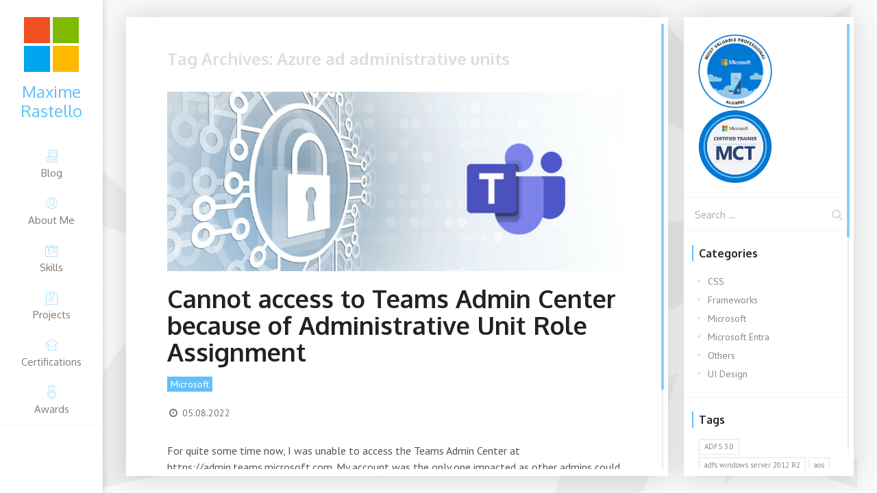

--- FILE ---
content_type: text/html; charset=UTF-8
request_url: https://www.maximerastello.com/tag/azure-ad-administrative-units/
body_size: 14043
content:
<!DOCTYPE html>
<html lang="en-US">
    <!--<![endif]-->
<head>
    <meta charset="UTF-8">
    <meta name="viewport" content="width=device-width">
    <link rel="profile" href="http://gmpg.org/xfn/11">
    <link rel="pingback" href="https://www.maximerastello.com/xmlrpc.php">
        <link rel="icon" type="image/png" href="//www.maximerastello.com/wp-content/uploads/2024/05/favicon-1.png">
        <title>Azure ad administrative units &#8211; Maxime Rastello</title>
<meta name='robots' content='max-image-preview:large' />
<link rel='dns-prefetch' href='//www.google.com' />
<link rel='dns-prefetch' href='//fonts.googleapis.com' />
<link rel="alternate" type="application/rss+xml" title="Maxime Rastello &raquo; Feed" href="https://www.maximerastello.com/feed/" />
<link rel="alternate" type="application/rss+xml" title="Maxime Rastello &raquo; Comments Feed" href="https://www.maximerastello.com/comments/feed/" />
<link rel="alternate" type="application/rss+xml" title="Maxime Rastello &raquo; Azure ad administrative units Tag Feed" href="https://www.maximerastello.com/tag/azure-ad-administrative-units/feed/" />
<style id='wp-img-auto-sizes-contain-inline-css' type='text/css'>
img:is([sizes=auto i],[sizes^="auto," i]){contain-intrinsic-size:3000px 1500px}
/*# sourceURL=wp-img-auto-sizes-contain-inline-css */
</style>
<style id='wp-emoji-styles-inline-css' type='text/css'>

	img.wp-smiley, img.emoji {
		display: inline !important;
		border: none !important;
		box-shadow: none !important;
		height: 1em !important;
		width: 1em !important;
		margin: 0 0.07em !important;
		vertical-align: -0.1em !important;
		background: none !important;
		padding: 0 !important;
	}
/*# sourceURL=wp-emoji-styles-inline-css */
</style>
<style id='wp-block-library-inline-css' type='text/css'>
:root{--wp-block-synced-color:#7a00df;--wp-block-synced-color--rgb:122,0,223;--wp-bound-block-color:var(--wp-block-synced-color);--wp-editor-canvas-background:#ddd;--wp-admin-theme-color:#007cba;--wp-admin-theme-color--rgb:0,124,186;--wp-admin-theme-color-darker-10:#006ba1;--wp-admin-theme-color-darker-10--rgb:0,107,160.5;--wp-admin-theme-color-darker-20:#005a87;--wp-admin-theme-color-darker-20--rgb:0,90,135;--wp-admin-border-width-focus:2px}@media (min-resolution:192dpi){:root{--wp-admin-border-width-focus:1.5px}}.wp-element-button{cursor:pointer}:root .has-very-light-gray-background-color{background-color:#eee}:root .has-very-dark-gray-background-color{background-color:#313131}:root .has-very-light-gray-color{color:#eee}:root .has-very-dark-gray-color{color:#313131}:root .has-vivid-green-cyan-to-vivid-cyan-blue-gradient-background{background:linear-gradient(135deg,#00d084,#0693e3)}:root .has-purple-crush-gradient-background{background:linear-gradient(135deg,#34e2e4,#4721fb 50%,#ab1dfe)}:root .has-hazy-dawn-gradient-background{background:linear-gradient(135deg,#faaca8,#dad0ec)}:root .has-subdued-olive-gradient-background{background:linear-gradient(135deg,#fafae1,#67a671)}:root .has-atomic-cream-gradient-background{background:linear-gradient(135deg,#fdd79a,#004a59)}:root .has-nightshade-gradient-background{background:linear-gradient(135deg,#330968,#31cdcf)}:root .has-midnight-gradient-background{background:linear-gradient(135deg,#020381,#2874fc)}:root{--wp--preset--font-size--normal:16px;--wp--preset--font-size--huge:42px}.has-regular-font-size{font-size:1em}.has-larger-font-size{font-size:2.625em}.has-normal-font-size{font-size:var(--wp--preset--font-size--normal)}.has-huge-font-size{font-size:var(--wp--preset--font-size--huge)}.has-text-align-center{text-align:center}.has-text-align-left{text-align:left}.has-text-align-right{text-align:right}.has-fit-text{white-space:nowrap!important}#end-resizable-editor-section{display:none}.aligncenter{clear:both}.items-justified-left{justify-content:flex-start}.items-justified-center{justify-content:center}.items-justified-right{justify-content:flex-end}.items-justified-space-between{justify-content:space-between}.screen-reader-text{border:0;clip-path:inset(50%);height:1px;margin:-1px;overflow:hidden;padding:0;position:absolute;width:1px;word-wrap:normal!important}.screen-reader-text:focus{background-color:#ddd;clip-path:none;color:#444;display:block;font-size:1em;height:auto;left:5px;line-height:normal;padding:15px 23px 14px;text-decoration:none;top:5px;width:auto;z-index:100000}html :where(.has-border-color){border-style:solid}html :where([style*=border-top-color]){border-top-style:solid}html :where([style*=border-right-color]){border-right-style:solid}html :where([style*=border-bottom-color]){border-bottom-style:solid}html :where([style*=border-left-color]){border-left-style:solid}html :where([style*=border-width]){border-style:solid}html :where([style*=border-top-width]){border-top-style:solid}html :where([style*=border-right-width]){border-right-style:solid}html :where([style*=border-bottom-width]){border-bottom-style:solid}html :where([style*=border-left-width]){border-left-style:solid}html :where(img[class*=wp-image-]){height:auto;max-width:100%}:where(figure){margin:0 0 1em}html :where(.is-position-sticky){--wp-admin--admin-bar--position-offset:var(--wp-admin--admin-bar--height,0px)}@media screen and (max-width:600px){html :where(.is-position-sticky){--wp-admin--admin-bar--position-offset:0px}}

/*# sourceURL=wp-block-library-inline-css */
</style><style id='wp-block-paragraph-inline-css' type='text/css'>
.is-small-text{font-size:.875em}.is-regular-text{font-size:1em}.is-large-text{font-size:2.25em}.is-larger-text{font-size:3em}.has-drop-cap:not(:focus):first-letter{float:left;font-size:8.4em;font-style:normal;font-weight:100;line-height:.68;margin:.05em .1em 0 0;text-transform:uppercase}body.rtl .has-drop-cap:not(:focus):first-letter{float:none;margin-left:.1em}p.has-drop-cap.has-background{overflow:hidden}:root :where(p.has-background){padding:1.25em 2.375em}:where(p.has-text-color:not(.has-link-color)) a{color:inherit}p.has-text-align-left[style*="writing-mode:vertical-lr"],p.has-text-align-right[style*="writing-mode:vertical-rl"]{rotate:180deg}
/*# sourceURL=https://www.maximerastello.com/wp-includes/blocks/paragraph/style.min.css */
</style>
<style id='wp-block-quote-inline-css' type='text/css'>
.wp-block-quote{box-sizing:border-box;overflow-wrap:break-word}.wp-block-quote.is-large:where(:not(.is-style-plain)),.wp-block-quote.is-style-large:where(:not(.is-style-plain)){margin-bottom:1em;padding:0 1em}.wp-block-quote.is-large:where(:not(.is-style-plain)) p,.wp-block-quote.is-style-large:where(:not(.is-style-plain)) p{font-size:1.5em;font-style:italic;line-height:1.6}.wp-block-quote.is-large:where(:not(.is-style-plain)) cite,.wp-block-quote.is-large:where(:not(.is-style-plain)) footer,.wp-block-quote.is-style-large:where(:not(.is-style-plain)) cite,.wp-block-quote.is-style-large:where(:not(.is-style-plain)) footer{font-size:1.125em;text-align:right}.wp-block-quote>cite{display:block}
/*# sourceURL=https://www.maximerastello.com/wp-includes/blocks/quote/style.min.css */
</style>
<style id='global-styles-inline-css' type='text/css'>
:root{--wp--preset--aspect-ratio--square: 1;--wp--preset--aspect-ratio--4-3: 4/3;--wp--preset--aspect-ratio--3-4: 3/4;--wp--preset--aspect-ratio--3-2: 3/2;--wp--preset--aspect-ratio--2-3: 2/3;--wp--preset--aspect-ratio--16-9: 16/9;--wp--preset--aspect-ratio--9-16: 9/16;--wp--preset--color--black: #000000;--wp--preset--color--cyan-bluish-gray: #abb8c3;--wp--preset--color--white: #ffffff;--wp--preset--color--pale-pink: #f78da7;--wp--preset--color--vivid-red: #cf2e2e;--wp--preset--color--luminous-vivid-orange: #ff6900;--wp--preset--color--luminous-vivid-amber: #fcb900;--wp--preset--color--light-green-cyan: #7bdcb5;--wp--preset--color--vivid-green-cyan: #00d084;--wp--preset--color--pale-cyan-blue: #8ed1fc;--wp--preset--color--vivid-cyan-blue: #0693e3;--wp--preset--color--vivid-purple: #9b51e0;--wp--preset--color--red: #ff724c;--wp--preset--color--blue: #4d91de;--wp--preset--color--green: #8bcf00;--wp--preset--color--orange: #fd9129;--wp--preset--color--yellow: #e5be24;--wp--preset--color--violet: #9161e0;--wp--preset--color--light-blue: #60c0fa;--wp--preset--color--light-green: #000502;--wp--preset--color--very-light-gray: #f5f5f5;--wp--preset--color--light-gray: #e5e5e5;--wp--preset--color--dark-gray: #555;--wp--preset--color--very-dark-gray: #333;--wp--preset--gradient--vivid-cyan-blue-to-vivid-purple: linear-gradient(135deg,rgb(6,147,227) 0%,rgb(155,81,224) 100%);--wp--preset--gradient--light-green-cyan-to-vivid-green-cyan: linear-gradient(135deg,rgb(122,220,180) 0%,rgb(0,208,130) 100%);--wp--preset--gradient--luminous-vivid-amber-to-luminous-vivid-orange: linear-gradient(135deg,rgb(252,185,0) 0%,rgb(255,105,0) 100%);--wp--preset--gradient--luminous-vivid-orange-to-vivid-red: linear-gradient(135deg,rgb(255,105,0) 0%,rgb(207,46,46) 100%);--wp--preset--gradient--very-light-gray-to-cyan-bluish-gray: linear-gradient(135deg,rgb(238,238,238) 0%,rgb(169,184,195) 100%);--wp--preset--gradient--cool-to-warm-spectrum: linear-gradient(135deg,rgb(74,234,220) 0%,rgb(151,120,209) 20%,rgb(207,42,186) 40%,rgb(238,44,130) 60%,rgb(251,105,98) 80%,rgb(254,248,76) 100%);--wp--preset--gradient--blush-light-purple: linear-gradient(135deg,rgb(255,206,236) 0%,rgb(152,150,240) 100%);--wp--preset--gradient--blush-bordeaux: linear-gradient(135deg,rgb(254,205,165) 0%,rgb(254,45,45) 50%,rgb(107,0,62) 100%);--wp--preset--gradient--luminous-dusk: linear-gradient(135deg,rgb(255,203,112) 0%,rgb(199,81,192) 50%,rgb(65,88,208) 100%);--wp--preset--gradient--pale-ocean: linear-gradient(135deg,rgb(255,245,203) 0%,rgb(182,227,212) 50%,rgb(51,167,181) 100%);--wp--preset--gradient--electric-grass: linear-gradient(135deg,rgb(202,248,128) 0%,rgb(113,206,126) 100%);--wp--preset--gradient--midnight: linear-gradient(135deg,rgb(2,3,129) 0%,rgb(40,116,252) 100%);--wp--preset--font-size--small: 13px;--wp--preset--font-size--medium: 20px;--wp--preset--font-size--large: 36px;--wp--preset--font-size--x-large: 42px;--wp--preset--spacing--20: 0.44rem;--wp--preset--spacing--30: 0.67rem;--wp--preset--spacing--40: 1rem;--wp--preset--spacing--50: 1.5rem;--wp--preset--spacing--60: 2.25rem;--wp--preset--spacing--70: 3.38rem;--wp--preset--spacing--80: 5.06rem;--wp--preset--shadow--natural: 6px 6px 9px rgba(0, 0, 0, 0.2);--wp--preset--shadow--deep: 12px 12px 50px rgba(0, 0, 0, 0.4);--wp--preset--shadow--sharp: 6px 6px 0px rgba(0, 0, 0, 0.2);--wp--preset--shadow--outlined: 6px 6px 0px -3px rgb(255, 255, 255), 6px 6px rgb(0, 0, 0);--wp--preset--shadow--crisp: 6px 6px 0px rgb(0, 0, 0);}:where(.is-layout-flex){gap: 0.5em;}:where(.is-layout-grid){gap: 0.5em;}body .is-layout-flex{display: flex;}.is-layout-flex{flex-wrap: wrap;align-items: center;}.is-layout-flex > :is(*, div){margin: 0;}body .is-layout-grid{display: grid;}.is-layout-grid > :is(*, div){margin: 0;}:where(.wp-block-columns.is-layout-flex){gap: 2em;}:where(.wp-block-columns.is-layout-grid){gap: 2em;}:where(.wp-block-post-template.is-layout-flex){gap: 1.25em;}:where(.wp-block-post-template.is-layout-grid){gap: 1.25em;}.has-black-color{color: var(--wp--preset--color--black) !important;}.has-cyan-bluish-gray-color{color: var(--wp--preset--color--cyan-bluish-gray) !important;}.has-white-color{color: var(--wp--preset--color--white) !important;}.has-pale-pink-color{color: var(--wp--preset--color--pale-pink) !important;}.has-vivid-red-color{color: var(--wp--preset--color--vivid-red) !important;}.has-luminous-vivid-orange-color{color: var(--wp--preset--color--luminous-vivid-orange) !important;}.has-luminous-vivid-amber-color{color: var(--wp--preset--color--luminous-vivid-amber) !important;}.has-light-green-cyan-color{color: var(--wp--preset--color--light-green-cyan) !important;}.has-vivid-green-cyan-color{color: var(--wp--preset--color--vivid-green-cyan) !important;}.has-pale-cyan-blue-color{color: var(--wp--preset--color--pale-cyan-blue) !important;}.has-vivid-cyan-blue-color{color: var(--wp--preset--color--vivid-cyan-blue) !important;}.has-vivid-purple-color{color: var(--wp--preset--color--vivid-purple) !important;}.has-black-background-color{background-color: var(--wp--preset--color--black) !important;}.has-cyan-bluish-gray-background-color{background-color: var(--wp--preset--color--cyan-bluish-gray) !important;}.has-white-background-color{background-color: var(--wp--preset--color--white) !important;}.has-pale-pink-background-color{background-color: var(--wp--preset--color--pale-pink) !important;}.has-vivid-red-background-color{background-color: var(--wp--preset--color--vivid-red) !important;}.has-luminous-vivid-orange-background-color{background-color: var(--wp--preset--color--luminous-vivid-orange) !important;}.has-luminous-vivid-amber-background-color{background-color: var(--wp--preset--color--luminous-vivid-amber) !important;}.has-light-green-cyan-background-color{background-color: var(--wp--preset--color--light-green-cyan) !important;}.has-vivid-green-cyan-background-color{background-color: var(--wp--preset--color--vivid-green-cyan) !important;}.has-pale-cyan-blue-background-color{background-color: var(--wp--preset--color--pale-cyan-blue) !important;}.has-vivid-cyan-blue-background-color{background-color: var(--wp--preset--color--vivid-cyan-blue) !important;}.has-vivid-purple-background-color{background-color: var(--wp--preset--color--vivid-purple) !important;}.has-black-border-color{border-color: var(--wp--preset--color--black) !important;}.has-cyan-bluish-gray-border-color{border-color: var(--wp--preset--color--cyan-bluish-gray) !important;}.has-white-border-color{border-color: var(--wp--preset--color--white) !important;}.has-pale-pink-border-color{border-color: var(--wp--preset--color--pale-pink) !important;}.has-vivid-red-border-color{border-color: var(--wp--preset--color--vivid-red) !important;}.has-luminous-vivid-orange-border-color{border-color: var(--wp--preset--color--luminous-vivid-orange) !important;}.has-luminous-vivid-amber-border-color{border-color: var(--wp--preset--color--luminous-vivid-amber) !important;}.has-light-green-cyan-border-color{border-color: var(--wp--preset--color--light-green-cyan) !important;}.has-vivid-green-cyan-border-color{border-color: var(--wp--preset--color--vivid-green-cyan) !important;}.has-pale-cyan-blue-border-color{border-color: var(--wp--preset--color--pale-cyan-blue) !important;}.has-vivid-cyan-blue-border-color{border-color: var(--wp--preset--color--vivid-cyan-blue) !important;}.has-vivid-purple-border-color{border-color: var(--wp--preset--color--vivid-purple) !important;}.has-vivid-cyan-blue-to-vivid-purple-gradient-background{background: var(--wp--preset--gradient--vivid-cyan-blue-to-vivid-purple) !important;}.has-light-green-cyan-to-vivid-green-cyan-gradient-background{background: var(--wp--preset--gradient--light-green-cyan-to-vivid-green-cyan) !important;}.has-luminous-vivid-amber-to-luminous-vivid-orange-gradient-background{background: var(--wp--preset--gradient--luminous-vivid-amber-to-luminous-vivid-orange) !important;}.has-luminous-vivid-orange-to-vivid-red-gradient-background{background: var(--wp--preset--gradient--luminous-vivid-orange-to-vivid-red) !important;}.has-very-light-gray-to-cyan-bluish-gray-gradient-background{background: var(--wp--preset--gradient--very-light-gray-to-cyan-bluish-gray) !important;}.has-cool-to-warm-spectrum-gradient-background{background: var(--wp--preset--gradient--cool-to-warm-spectrum) !important;}.has-blush-light-purple-gradient-background{background: var(--wp--preset--gradient--blush-light-purple) !important;}.has-blush-bordeaux-gradient-background{background: var(--wp--preset--gradient--blush-bordeaux) !important;}.has-luminous-dusk-gradient-background{background: var(--wp--preset--gradient--luminous-dusk) !important;}.has-pale-ocean-gradient-background{background: var(--wp--preset--gradient--pale-ocean) !important;}.has-electric-grass-gradient-background{background: var(--wp--preset--gradient--electric-grass) !important;}.has-midnight-gradient-background{background: var(--wp--preset--gradient--midnight) !important;}.has-small-font-size{font-size: var(--wp--preset--font-size--small) !important;}.has-medium-font-size{font-size: var(--wp--preset--font-size--medium) !important;}.has-large-font-size{font-size: var(--wp--preset--font-size--large) !important;}.has-x-large-font-size{font-size: var(--wp--preset--font-size--x-large) !important;}
/*# sourceURL=global-styles-inline-css */
</style>

<style id='classic-theme-styles-inline-css' type='text/css'>
/*! This file is auto-generated */
.wp-block-button__link{color:#fff;background-color:#32373c;border-radius:9999px;box-shadow:none;text-decoration:none;padding:calc(.667em + 2px) calc(1.333em + 2px);font-size:1.125em}.wp-block-file__button{background:#32373c;color:#fff;text-decoration:none}
/*# sourceURL=/wp-includes/css/classic-themes.min.css */
</style>
<link rel='stylesheet' id='titan-adminbar-styles-css' href='https://www.maximerastello.com/wp-content/plugins/anti-spam/assets/css/admin-bar.css?ver=7.4.0' type='text/css' media='all' />
<link rel='stylesheet' id='fw-ext-builder-frontend-grid-css' href='https://www.maximerastello.com/wp-content/plugins/lmpixels-framework/framework/extensions/builder/static/css/frontend-grid.css?ver=1.0.0' type='text/css' media='all' />
<link rel='stylesheet' id='fw-ext-forms-default-styles-css' href='https://www.maximerastello.com/wp-content/plugins/lmpixels-framework/framework/extensions/forms/static/css/frontend.css?ver=3.0.0' type='text/css' media='all' />
<link rel='stylesheet' id='font-awesome-css' href='https://www.maximerastello.com/wp-content/plugins/lmpixels-framework/framework/static/libs/font-awesome/css/font-awesome.min.css?ver=3.0.0' type='text/css' media='all' />
<link rel='stylesheet' id='bootstrap-css' href='https://www.maximerastello.com/wp-content/themes/unique/css/bootstrap.min.css?ver=3.3.7' type='text/css' media='all' />
<link rel='stylesheet' id='normalize-css' href='https://www.maximerastello.com/wp-content/themes/unique/css/normalize.css?ver=1.0' type='text/css' media='all' />
<link rel='stylesheet' id='owl-carousel-css' href='https://www.maximerastello.com/wp-content/themes/unique/css/owl.carousel.css?ver=2.0' type='text/css' media='all' />
<link rel='stylesheet' id='mcustomscrollbar-css' href='https://www.maximerastello.com/wp-content/themes/unique/css/jquery.mCustomScrollbar.min.css?ver=3.1.13' type='text/css' media='all' />
<link rel='stylesheet' id='unique-transition-animations-css' href='https://www.maximerastello.com/wp-content/themes/unique/css/transition-animations.css?ver=1.0' type='text/css' media='all' />
<link rel='stylesheet' id='unique-animations-css' href='https://www.maximerastello.com/wp-content/themes/unique/css/animate.css?ver=1.0' type='text/css' media='all' />
<link rel='stylesheet' id='magnific-popup-css' href='https://www.maximerastello.com/wp-content/themes/unique/css/magnific-popup.css?ver=1.1.0' type='text/css' media='all' />
<link rel='stylesheet' id='pe-icon-7-stroke-css' href='https://www.maximerastello.com/wp-content/themes/unique/css/pe-icon-7-stroke/css/pe-icon-7-stroke.css?ver=1.0' type='text/css' media='all' />
<link rel='stylesheet' id='unique-main-styles-css' href='https://www.maximerastello.com/wp-content/themes/unique/css/main.css?ver=2.7.0' type='text/css' media='all' />
<link rel='stylesheet' id='unique-customization-css' href='https://www.maximerastello.com/wp-content/themes/unique/css/customization.css?ver=2.7.0' type='text/css' media='all' />
<style id='unique-customization-inline-css' type='text/css'>

    body {
        color: #555555;
    }
    
    body,
    p,
    .info-list li .value {
        font-family: PT Sans, Helvetica, sans-serif;
        font-weight: 0;
        font-style: normal;
    }

    h1, h2, h3, h4, h5, h6,
    .info-list li .title {
        font-family: Oxygen, Helvetica, sans-serif;
        font-weight: 700;
        font-style: normal;
        color: #222222;
    }

    h1 {
        font-size: 32px;
        color: #222222;
    }
    h2 {
        font-size: 24px;
        color: #222222;
    }
    h3 {
        font-size: 19px;
        color: #222222;
    }
    h4 {
        font-size: 16px;
        color: #222222;
    }
    h5 {
        font-size: 14px;
        color: #222222;
    }
    h6 {
        font-size: 12px;
        color: #222222;
    }

    .site-main-menu, .site-main-menu ul,
    input[type=submit], input[type=button], button, a.button,
    .form-control, .form-control:focus, .has-error .form-control, .has-error .form-control:focus, input[type="search"],
    .header-search input.form-control {
        font-family: Oxygen, Helvetica, sans-serif;
    }

    a,
    .form-control:focus + .form-control-border + .form-control-icon,
    .menu-toggle i,
    .home-page-block h2,
    .service-icon,
    .fun-fact-block .fun-value,
    .portfolio-grid figure div i,
    .info-block-w-icon i,
    .portfolio-page-nav > div.nav-item a:hover,
    .portfolio-grid figure .portfolio-preview-desc i,
    .project-general-info i,
    .comment-author a:hover,
    .comment-list .pingback a:hover,
    .comment-list .trackback a:hover,
    .comment-metadata a:hover,
    .comment-reply-title small a:hover,
    .entry-title a:hover,
    .entry-meta a:hover,
    .entry-content .edit-link a:hover,
    .post-navigation a:hover,
    .image-navigation a:hover,
    .template-style-dark .home-page-block h2,
    .header.header-color-light .site-title,
    .header.header-color-light .site-main-menu li a i,
    .header.header-color-light .site-main-menu li a:hover i,
    .header-search button:hover, .header-search button:focus,
    #cal-day-box .day-highlight .event-item:hover,
    div.cal-month-day.event-day span[data-cal-date],
    div#cal-slide-content a.event-item,
    div.cal-week-box .cal-day-today span[data-cal-date],
    div.cal-week-box .cal-day-today.event-day span[data-cal-date],
    div.cal-week-box .cal-day-today.event-day:hover span[data-cal-date],
    div.fw-shortcode-calendar .day-highlight,
    div.fw-shortcode-calendar a.cal-event-week,
    .project-general-info .fa,
    .lmpixels-arrows-nav > div:hover i {
        color: #60c0fa;
    }

    /* Start page typography */
    .home-page-block h2,
    .template-style-dark .home-page-block h2 {
        color: #60c0fa;
    }
    .home-page-description {
        color: #222222;
    }

    .section-title {
        color: #7c7c7c;
    }

    a {
        color: #60c0fa;
    }

    a:hover {
        color: #20a5f8;
    }

    /* ========================================================= */
    /* Backgrounds */
    /* ========================================================= */
    .header.header-color-main {
        background-color: #ffffff;
    }

    body,
    .preloader {
        background-color: #f5f5f5;
    }

    input[type=submit]:hover, input[type=submit]:focus, input[type=button]:focus, button:hover, button:focus, a.button:hover, a.button:focus,
    .mCSB_scrollTools .mCSB_dragger .mCSB_dragger_bar,
    .mCSB_scrollTools .mCSB_dragger:hover .mCSB_dragger_bar,
    .mCSB_scrollTools .mCSB_dragger:focus .mCSB_dragger_bar,
    .form-control + .form-control-border,
    .dot1, .dot2,
    ul.social-links li a:hover,
    .site-main-menu li a:after,
    .layout-menu-top .site-main-menu li a:after,
    .layout-menu-bottom .site-main-menu li a:after,
    .layout-menu-top .site-main-menu li.active a:after,
    .layout-menu-bottom .site-main-menu li.active a:after,
    .layout-menu-top .site-main-menu li a:hover:after,
    .layout-menu-bottom .site-main-menu li a:hover:after,
    .layout-menu-top .site-main-menu li.active a:after,
    .layout-menu-bottom .site-main-menu li.active a:after,
    .section-description,
    .block-title h3:after,
    h3.comment-reply-title:after,
    .info-list li .title:after,
    .event-date,
    .skill-percentage,
    .portfolio-filters li.active a,
    .portfolio-filters li.active a:hover,
    .blog-card .post-date,
    .testimonials.owl-carousel .owl-nav .owl-prev:hover,
    .testimonials.owl-carousel .owl-nav .owl-next:hover,
    .clients.owl-carousel .owl-nav .owl-prev:hover,
    .clients.owl-carousel .owl-nav .owl-next:hover,
    .share-buttons a:hover,
    .cat-links a,
    .cat-links a:hover,
    .cat-links li a,
    .cat-links li a:hover,
    .entry-meta .tag-links a:hover,
    .page-links a:hover,
    .calendar_wrap td#today,
    .nothing-found p,
    .template-style-dark ul.social-links li a:hover,
    .header.header-color-light .site-main-menu li.active a:after,
    .blog-sidebar .sidebar-title h4:after,
    .post-navigation .meta-nav:hover,
    div.cal-day-today, div.cal-day-today.event-day,
    .fw-pricing .fw-package-wrap.highlight-col .fw-heading-row span:after {
        background-color: #60c0fa;
    }

    .header,
    .header.header-color-light,
    .header.header-color-dark,
    .header.header-color-main {
        background-color: #ffffff;
    }

    .pt-page,
    .content-area,
    .site-content.single-post .post-content,
    .site-content.single-post .post-navigation,
    .site-content.single-post .comments-area,
    .page-portfolio-loaded .preloader {
        background-color: rgba(255, 255, 255, 1);
    }
    .section-without-bg {
        background: transparent;
    }

    /* Blog sidebar background color */
    .blog-sidebar-content,
    .sidebar-toggle {
        background-color: #ffffff;
    }

    .wp-block-pullquote.is-style-solid-color {
        background-color: #60c0fa;
    }

    .wp-block-button:not(.is-style-outline) .wp-block-button__link:not(.has-background),
    .wp-block-button.is-style-outline .wp-block-button__link:active,
    .wp-block-button.is-style-outline .wp-block-button__link:focus,
    .wp-block-button.is-style-outline .wp-block-button__link:hover {
        background-color: #60c0fa;
    }


    /* ========================================================= */
    /* Borders */
    /* ========================================================= */
    input[type=submit], input[type=button], button, a.button,
    .border-block-top-40,
    .border-block-bottom-40,
    .border-block-bottom-60,
    .border-block-top-110,
    blockquote,
    .wp-block-pullquote,
    .page-links a:hover,
    .paging-navigation a:hover,
    .paging-navigation .page-numbers.current,
    div.cal-day-today .cal-day-today.event-day #cal-slide-tick,
    .wp-block-button .wp-block-button__link {
        border-color: #60c0fa;
    }
    
/*# sourceURL=unique-customization-inline-css */
</style>
<link rel='stylesheet' id='dashicons-css' href='https://www.maximerastello.com/wp-includes/css/dashicons.min.css?ver=6.9' type='text/css' media='all' />
<link rel='stylesheet' id='fw-option-type-icon-v2-pack-linecons-css' href='https://www.maximerastello.com/wp-content/plugins/lmpixels-framework/framework/static/libs/linecons/css/linecons.css?ver=3.0.0' type='text/css' media='all' />
<link rel='stylesheet' id='fw-option-type-icon-v2-pack-font-awesome-css' href='https://www.maximerastello.com/wp-content/plugins/lmpixels-framework/framework/static/libs/font-awesome/css/font-awesome.min.css?ver=3.0.0' type='text/css' media='all' />
<link rel='stylesheet' id='fw-option-type-icon-v2-pack-entypo-css' href='https://www.maximerastello.com/wp-content/plugins/lmpixels-framework/framework/static/libs/entypo/css/entypo.css?ver=3.0.0' type='text/css' media='all' />
<link rel='stylesheet' id='fw-option-type-icon-v2-pack-linearicons-css' href='https://www.maximerastello.com/wp-content/plugins/lmpixels-framework/framework/static/libs/lnr/css/lnr.css?ver=3.0.0' type='text/css' media='all' />
<link rel='stylesheet' id='fw-option-type-icon-v2-pack-typicons-css' href='https://www.maximerastello.com/wp-content/plugins/lmpixels-framework/framework/static/libs/typcn/css/typcn.css?ver=3.0.0' type='text/css' media='all' />
<link rel='stylesheet' id='fw-option-type-icon-v2-pack-unycon-css' href='https://www.maximerastello.com/wp-content/plugins/lmpixels-framework/framework/static/libs/unycon/unycon.css?ver=3.0.0' type='text/css' media='all' />
<link rel='stylesheet' id='fw-option-type-icon-v2-pack-my_pack-css' href='https://www.maximerastello.com/wp-content/themes/unique/css/pe-icon-7-stroke/css/pe-icon-7-stroke.css?ver=3.0.0' type='text/css' media='all' />
<link rel='stylesheet' id='unique-google-fonts-css' href='https://fonts.googleapis.com/css?family=Oxygen:300,regular,700%7CPT+Sans:regular,italic,700,700italic' type='text/css' media='all' />
<script type="text/javascript" src="https://www.maximerastello.com/wp-includes/js/jquery/jquery.min.js?ver=3.7.1" id="jquery-core-js"></script>
<script type="text/javascript" src="https://www.maximerastello.com/wp-includes/js/jquery/jquery-migrate.min.js?ver=3.4.1" id="jquery-migrate-js"></script>
<script type="text/javascript" src="https://www.maximerastello.com/wp-content/themes/unique/js/modernizr.custom.js?ver=2.8.3" id="modernizr-js"></script>
<script type="text/javascript" src="https://www.google.com/recaptcha/api.js?ver=1.0.0" id="js-recaptcha-js"></script>
<link rel="https://api.w.org/" href="https://www.maximerastello.com/wp-json/" /><link rel="alternate" title="JSON" type="application/json" href="https://www.maximerastello.com/wp-json/wp/v2/tags/705" /><link rel="EditURI" type="application/rsd+xml" title="RSD" href="https://www.maximerastello.com/xmlrpc.php?rsd" />
<meta name="generator" content="WordPress 6.9" />
<!-- Google tag (gtag.js) -->
<script async src="https://www.googletagmanager.com/gtag/js?id=G-ET7RF3VBJQ"></script>
<script>
  window.dataLayer = window.dataLayer || [];
  function gtag(){dataLayer.push(arguments);}
  gtag('js', new Date());

  gtag('config', 'G-ET7RF3VBJQ');
</script><style type="text/css" id="custom-background-css">
body.custom-background { background-image: url("https://www.maximerastello.com/wp-content/uploads/2017/05/bg.png"); background-position: center center; background-size: cover; background-repeat: repeat; background-attachment: scroll; }
</style>
			<style type="text/css" id="wp-custom-css">
			.site-content.single-post .has-post-thumbnail .entry-header {
	padding-top: 0px;
	margin-top: 20px;
}

.entry-content img {
	box-shadow: 5px 5px 5px  rgba(0, 0, 0, 0.35) !important;
	margin-top: 20px;
	margin-bottom: 20px;
	border: solid 2px #e5e5e5;
}

.entry-content h1, h2, h3, h4, h5, h6 {
	margin-top: 30px;
}

.entry-content li {
	margin-top: 5px;
}		</style>
		</head>

<body class="archive tag tag-azure-ad-administrative-units tag-705 custom-background wp-embed-responsive wp-theme-unique masthead-fixed list-view full-width">

<!-- Loading animation -->
<div class="preloader">
    <div class="preloader-animation">
        <div class="dot1"></div>
        <div class="dot2"></div>
    </div>
</div>
<!-- /Loading animation -->


<div id="page" class="wrapper layout-menu-left template-style-light">

    <header id="site_header" class="header mobile-menu-hide header-color-light">
                <div class="my-photo">
            <a href="https://www.maximerastello.com/">
                <img src="//www.maximerastello.com/wp-content/uploads/2024/05/favicon-1.png" alt="image">
            </a>
        </div>
                
                <div class="site-title-block">
            <a href="https://www.maximerastello.com/">
                <h1 class="site-title">Maxime Rastello</h1>
            </a>
        </div>
        

            <!-- Navigation -->
            <div class="site-nav">
                <ul id="menu-main-menu" class="unique-classic-menu site-main-menu"><li id="menu-item-4253" class="menu-item menu-item-type-custom menu-item-object-custom menu-item-has-icon menu-item-4253"><a href="/"><i class="menu-icon pe-7s-news-paper"></i> Blog</a></li>
<li id="menu-item-4245" class="menu-item menu-item-type-custom menu-item-object-custom menu-item-has-icon menu-item-4245"><a href="/#about-me"><i class="menu-icon pe-7s-user"></i> About Me</a></li>
<li id="menu-item-4246" class="menu-item menu-item-type-custom menu-item-object-custom menu-item-has-icon menu-item-4246"><a href="/#skills"><i class="menu-icon pe-7s-id"></i> Skills</a></li>
<li id="menu-item-5244" class="menu-item menu-item-type-custom menu-item-object-custom menu-item-has-icon menu-item-5244"><a href="/#projects"><i class="menu-icon pe-7s-note2"></i> Projects</a></li>
<li id="menu-item-4248" class="menu-item menu-item-type-custom menu-item-object-custom menu-item-has-icon menu-item-4248"><a href="/#certifications"><i class="menu-icon pe-7s-study"></i> Certifications</a></li>
<li id="menu-item-4254" class="menu-item menu-item-type-custom menu-item-object-custom menu-item-has-icon menu-item-4254"><a href="/#awards"><i class="menu-icon pe-7s-medal"></i> Awards</a></li>
</ul>                                                        </div>
            <!-- Navigation -->

    </header>
    <!-- /Header -->

    <!-- Mobile Header -->
    <div class="mobile-header mobile-visible">
        <div class="mobile-logo-container">
            <div class="mobile-site-title">Maxime Rastello            </div>
        </div>

        <a class="menu-toggle mobile-visible">
            <i class="fa fa-bars"></i>
        </a>
    </div>
    <!-- /Mobile Header -->
<div id="main" class="site-main">
		<div id="main-content" class="main-content content-page-with-sidebar">
			<div id="primary" class="content-area">
			<div id="content-scroll" class="scroll-wrapper">
				<div id="content" class="site-content" role="main">

											<h2 class="archive-title">Tag Archives: Azure ad administrative units</h2>

					
<article id="post-3913" class="post-3913 post type-post status-publish format-standard has-post-thumbnail hentry category-microsoft tag-azure-active-directory tag-azure-ad-administrative-units tag-cant-get-to-the-teams-admin-center tag-microsoft-teams tag-service-unavailable tag-teams-admin-center tag-teams-admin-center-error tag-teams-admin-center-service-unavailable">
	
			<a class="post-thumbnail" href="https://www.maximerastello.com/cannot-access-teams-admin-center-because-administrative-unit-role-assignment/">
				<img width="900" height="351" src="https://www.maximerastello.com/wp-content/uploads/2024/05/6.png" class="attachment-full size-full wp-post-image" alt="" decoding="async" fetchpriority="high" srcset="https://www.maximerastello.com/wp-content/uploads/2024/05/6.png 900w, https://www.maximerastello.com/wp-content/uploads/2024/05/6-300x117.png 300w, https://www.maximerastello.com/wp-content/uploads/2024/05/6-768x300.png 768w" sizes="(max-width: 900px) 100vw, 900px" />			</a>

		
	<div class="post-content">
		<header class="entry-header">
						<h3 class="entry-title"><a href="https://www.maximerastello.com/cannot-access-teams-admin-center-because-administrative-unit-role-assignment/" rel="bookmark">Cannot access to Teams Admin Center because of Administrative Unit Role Assignment</a></h3>
			<div class="entry-meta">
				<div class="cat-links"><ul class="post-categories">
	<li><a href="https://www.maximerastello.com/category/microsoft/" rel="category tag">Microsoft</a></li></ul></div>
				<span class="byline"><span class="author vcard"><a class="url fn n" href="https://www.maximerastello.com/author/admin/" rel="author"><i class="fa fa-fw fa-user"></i> Maxime Rastello</a></span> <span class="divider">|</span> </span><span class="entry-date"><a href="https://www.maximerastello.com/cannot-access-teams-admin-center-because-administrative-unit-role-assignment/" rel="bookmark"><i class="fa fa-fw fa-clock-o"></i> <time class="entry-date" datetime="2022-08-05T11:23:36+02:00">05.08.2022</time></a></span>
							</div><!-- .entry-meta -->
		</header><!-- .entry-header -->

				<div class="entry-summary">
			<p>For quite some time now, I was unable to access the Teams Admin Center at https://admin.teams.microsoft.com. My account was the only one impacted as other admins could connect just fine. There are issues loading the site.We can&#8217;t get to the Teams Admin Center right now. Something went wrong. https://admin.teams.microsoft.com/service-unavailable After reviewing the role assignments on [&hellip;]</p>
		</div><!-- .entry-summary -->
			</div>
</article><!-- #post-## -->
				</div><!-- #content -->
			</div><!-- #content-scroll -->
		</div><!-- #primary -->
	</div><!-- #main-content -->
	
	<div id="blog-sidebar" class="blog-sidebar">
		<a class="sidebar-toggle mobile-visible" href="#"><i class="fa fa-list"></i></a>
		<div class="blog-sidebar-content clearfix">
			<div class="blog-sidebar-scroll">
				<div class="widget_text sidebar-item"><div class="textwidget custom-html-widget"><img src="/wp-content/uploads/2024/05/mvp-almuni.png" style="width:110px" /> 
<img src="/wp-content/uploads/2024/05/Standard-MCT-Badge-Large.png" style="width:110px" /></div></div><div class="sidebar-item"><form role="search" method="get" class="search-form" action="https://www.maximerastello.com/">
				<label>
					<span class="screen-reader-text">Search for:</span>
					<input type="search" class="search-field" placeholder="Search &hellip;" value="" name="s" />
				</label>
				<input type="submit" class="search-submit" value="Search" />
			</form></div><div class="sidebar-item"><div class="sidebar-title"><h4>Categories</h4></div>
			<ul>
					<li class="cat-item cat-item-21"><a href="https://www.maximerastello.com/category/css/">CSS</a>
</li>
	<li class="cat-item cat-item-23"><a href="https://www.maximerastello.com/category/frameworks/">Frameworks</a>
</li>
	<li class="cat-item cat-item-28"><a href="https://www.maximerastello.com/category/microsoft/">Microsoft</a>
</li>
	<li class="cat-item cat-item-723"><a href="https://www.maximerastello.com/category/microsoft-entra/">Microsoft Entra</a>
</li>
	<li class="cat-item cat-item-72"><a href="https://www.maximerastello.com/category/others/">Others</a>
</li>
	<li class="cat-item cat-item-20"><a href="https://www.maximerastello.com/category/ui-design/">UI Design</a>
</li>
			</ul>

			</div><div class="sidebar-item"><div class="sidebar-title"><h4>Tags</h4></div><div class="tagcloud"><a href="https://www.maximerastello.com/tag/adfs-3-0/" class="tag-cloud-link tag-link-385 tag-link-position-1" style="font-size: 9.7016574585635pt;" aria-label="ADFS 3.0 (4 items)">ADFS 3.0</a>
<a href="https://www.maximerastello.com/tag/adfs-windows-server-2012-r2/" class="tag-cloud-link tag-link-390 tag-link-position-2" style="font-size: 8.9281767955801pt;" aria-label="adfs windows server 2012 R2 (3 items)">adfs windows server 2012 R2</a>
<a href="https://www.maximerastello.com/tag/aos/" class="tag-cloud-link tag-link-618 tag-link-position-3" style="font-size: 8.9281767955801pt;" aria-label="aos (3 items)">aos</a>
<a href="https://www.maximerastello.com/tag/azure/" class="tag-cloud-link tag-link-591 tag-link-position-4" style="font-size: 10.861878453039pt;" aria-label="azure (6 items)">azure</a>
<a href="https://www.maximerastello.com/tag/azure-active-directory/" class="tag-cloud-link tag-link-452 tag-link-position-5" style="font-size: 14.187845303867pt;" aria-label="azure active directory (18 items)">azure active directory</a>
<a href="https://www.maximerastello.com/tag/azure-active-directory-connect/" class="tag-cloud-link tag-link-478 tag-link-position-6" style="font-size: 9.7016574585635pt;" aria-label="azure active directory connect (4 items)">azure active directory connect</a>
<a href="https://www.maximerastello.com/tag/azure-active-directory-premium/" class="tag-cloud-link tag-link-511 tag-link-position-7" style="font-size: 8.9281767955801pt;" aria-label="azure active directory premium (3 items)">azure active directory premium</a>
<a href="https://www.maximerastello.com/tag/azure-active-directory-sync/" class="tag-cloud-link tag-link-462 tag-link-position-8" style="font-size: 8.9281767955801pt;" aria-label="Azure Active Directory Sync (3 items)">Azure Active Directory Sync</a>
<a href="https://www.maximerastello.com/tag/azure-ad/" class="tag-cloud-link tag-link-585 tag-link-position-9" style="font-size: 11.24861878453pt;" aria-label="azure ad (7 items)">azure ad</a>
<a href="https://www.maximerastello.com/tag/azure-ad-connect/" class="tag-cloud-link tag-link-479 tag-link-position-10" style="font-size: 11.24861878453pt;" aria-label="azure ad connect (7 items)">azure ad connect</a>
<a href="https://www.maximerastello.com/tag/azure-ad-premium/" class="tag-cloud-link tag-link-512 tag-link-position-11" style="font-size: 9.7016574585635pt;" aria-label="azure ad premium (4 items)">azure ad premium</a>
<a href="https://www.maximerastello.com/tag/cloud-app-security/" class="tag-cloud-link tag-link-630 tag-link-position-12" style="font-size: 9.7016574585635pt;" aria-label="cloud app security (4 items)">cloud app security</a>
<a href="https://www.maximerastello.com/tag/css3/" class="tag-cloud-link tag-link-5 tag-link-position-13" style="font-size: 10.861878453039pt;" aria-label="css3 (6 items)">css3</a>
<a href="https://www.maximerastello.com/tag/design/" class="tag-cloud-link tag-link-12 tag-link-position-14" style="font-size: 8pt;" aria-label="design (2 items)">design</a>
<a href="https://www.maximerastello.com/tag/dirsync/" class="tag-cloud-link tag-link-453 tag-link-position-15" style="font-size: 10.32044198895pt;" aria-label="dirsync (5 items)">dirsync</a>
<a href="https://www.maximerastello.com/tag/ecran-verrouillage-windows-8/" class="tag-cloud-link tag-link-167 tag-link-position-16" style="font-size: 8.9281767955801pt;" aria-label="ecran verrouillage windows 8 (3 items)">ecran verrouillage windows 8</a>
<a href="https://www.maximerastello.com/tag/ems/" class="tag-cloud-link tag-link-586 tag-link-position-17" style="font-size: 12.022099447514pt;" aria-label="ems (9 items)">ems</a>
<a href="https://www.maximerastello.com/tag/enterprise-mobility-security/" class="tag-cloud-link tag-link-587 tag-link-position-18" style="font-size: 12.022099447514pt;" aria-label="enterprise mobility + security (9 items)">enterprise mobility + security</a>
<a href="https://www.maximerastello.com/tag/enterprise-mobility-suite/" class="tag-cloud-link tag-link-598 tag-link-position-19" style="font-size: 8.9281767955801pt;" aria-label="enterprise mobility suite (3 items)">enterprise mobility suite</a>
<a href="https://www.maximerastello.com/tag/enterprise-mobility-suite-p5/" class="tag-cloud-link tag-link-584 tag-link-position-20" style="font-size: 8.9281767955801pt;" aria-label="enterprise mobility suite p5 (3 items)">enterprise mobility suite p5</a>
<a href="https://www.maximerastello.com/tag/html5/" class="tag-cloud-link tag-link-6 tag-link-position-21" style="font-size: 9.7016574585635pt;" aria-label="HTML5 (4 items)">HTML5</a>
<a href="https://www.maximerastello.com/tag/intune/" class="tag-cloud-link tag-link-633 tag-link-position-22" style="font-size: 8.9281767955801pt;" aria-label="intune (3 items)">intune</a>
<a href="https://www.maximerastello.com/tag/jquery/" class="tag-cloud-link tag-link-7 tag-link-position-23" style="font-size: 8.9281767955801pt;" aria-label="jquery (3 items)">jquery</a>
<a href="https://www.maximerastello.com/tag/lock-screen-windows-8/" class="tag-cloud-link tag-link-171 tag-link-position-24" style="font-size: 8.9281767955801pt;" aria-label="lock screen windows 8 (3 items)">lock screen windows 8</a>
<a href="https://www.maximerastello.com/tag/menu-demarrer-windows-8/" class="tag-cloud-link tag-link-158 tag-link-position-25" style="font-size: 8.9281767955801pt;" aria-label="menu démarrer windows 8 (3 items)">menu démarrer windows 8</a>
<a href="https://www.maximerastello.com/tag/microsoft/" class="tag-cloud-link tag-link-70 tag-link-position-26" style="font-size: 22pt;" aria-label="Microsoft (193 items)">Microsoft</a>
<a href="https://www.maximerastello.com/tag/migration-windows-seven/" class="tag-cloud-link tag-link-30 tag-link-position-27" style="font-size: 8pt;" aria-label="migration windows seven (2 items)">migration windows seven</a>
<a href="https://www.maximerastello.com/tag/msn/" class="tag-cloud-link tag-link-71 tag-link-position-28" style="font-size: 21.922651933702pt;" aria-label="msn (190 items)">msn</a>
<a href="https://www.maximerastello.com/tag/office-365-2/" class="tag-cloud-link tag-link-393 tag-link-position-29" style="font-size: 12.022099447514pt;" aria-label="office 365 (9 items)">office 365</a>
<a href="https://www.maximerastello.com/tag/office-2010/" class="tag-cloud-link tag-link-91 tag-link-position-30" style="font-size: 9.7016574585635pt;" aria-label="office 2010 (4 items)">office 2010</a>
<a href="https://www.maximerastello.com/tag/patch-msn/" class="tag-cloud-link tag-link-73 tag-link-position-31" style="font-size: 21.922651933702pt;" aria-label="patch msn (190 items)">patch msn</a>
<a href="https://www.maximerastello.com/tag/php7/" class="tag-cloud-link tag-link-9 tag-link-position-32" style="font-size: 8pt;" aria-label="PHP7 (2 items)">PHP7</a>
<a href="https://www.maximerastello.com/tag/skin-msn/" class="tag-cloud-link tag-link-74 tag-link-position-33" style="font-size: 21.922651933702pt;" aria-label="skin msn (190 items)">skin msn</a>
<a href="https://www.maximerastello.com/tag/smiley-msn/" class="tag-cloud-link tag-link-75 tag-link-position-34" style="font-size: 21.922651933702pt;" aria-label="smiley msn (190 items)">smiley msn</a>
<a href="https://www.maximerastello.com/tag/uag-2010/" class="tag-cloud-link tag-link-290 tag-link-position-35" style="font-size: 8.9281767955801pt;" aria-label="uag 2010 (3 items)">uag 2010</a>
<a href="https://www.maximerastello.com/tag/wikikou/" class="tag-cloud-link tag-link-76 tag-link-position-36" style="font-size: 21.922651933702pt;" aria-label="wikikou (190 items)">wikikou</a>
<a href="https://www.maximerastello.com/tag/windows-7/" class="tag-cloud-link tag-link-51 tag-link-position-37" style="font-size: 8.9281767955801pt;" aria-label="windows 7 (3 items)">windows 7</a>
<a href="https://www.maximerastello.com/tag/windows-7-rc/" class="tag-cloud-link tag-link-33 tag-link-position-38" style="font-size: 8pt;" aria-label="windows 7 rc (2 items)">windows 7 rc</a>
<a href="https://www.maximerastello.com/tag/windows-7-rtm/" class="tag-cloud-link tag-link-34 tag-link-position-39" style="font-size: 8pt;" aria-label="windows 7 rtm (2 items)">windows 7 rtm</a>
<a href="https://www.maximerastello.com/tag/windows-8/" class="tag-cloud-link tag-link-161 tag-link-position-40" style="font-size: 10.32044198895pt;" aria-label="windows 8 (5 items)">windows 8</a>
<a href="https://www.maximerastello.com/tag/windows-8-consumer-preview/" class="tag-cloud-link tag-link-162 tag-link-position-41" style="font-size: 8.9281767955801pt;" aria-label="windows 8 consumer preview (3 items)">windows 8 consumer preview</a>
<a href="https://www.maximerastello.com/tag/windows-live/" class="tag-cloud-link tag-link-77 tag-link-position-42" style="font-size: 21.922651933702pt;" aria-label="Windows Live (190 items)">Windows Live</a>
<a href="https://www.maximerastello.com/tag/windows-live-messenger/" class="tag-cloud-link tag-link-78 tag-link-position-43" style="font-size: 21.922651933702pt;" aria-label="windows live messenger (190 items)">windows live messenger</a>
<a href="https://www.maximerastello.com/tag/windows-vista/" class="tag-cloud-link tag-link-35 tag-link-position-44" style="font-size: 8pt;" aria-label="windows vista (2 items)">windows vista</a>
<a href="https://www.maximerastello.com/tag/wordpress/" class="tag-cloud-link tag-link-10 tag-link-position-45" style="font-size: 8pt;" aria-label="wordpress (2 items)">wordpress</a></div>
</div>			</div>
		</div>
	</div>
</div>
    </div>
	<script type="speculationrules">
{"prefetch":[{"source":"document","where":{"and":[{"href_matches":"/*"},{"not":{"href_matches":["/wp-*.php","/wp-admin/*","/wp-content/uploads/*","/wp-content/*","/wp-content/plugins/*","/wp-content/themes/unique/*","/*\\?(.+)"]}},{"not":{"selector_matches":"a[rel~=\"nofollow\"]"}},{"not":{"selector_matches":".no-prefetch, .no-prefetch a"}}]},"eagerness":"conservative"}]}
</script>
<script type="text/javascript" src="https://www.maximerastello.com/wp-content/themes/unique/js/owl.carousel.min.js?ver=2.0" id="owl-carousel-js"></script>
<script type="text/javascript" src="https://www.maximerastello.com/wp-content/themes/unique/js/validator.js?ver=1.0" id="unique-jquery-validator-js"></script>
<script type="text/javascript" src="https://www.maximerastello.com/wp-includes/js/imagesloaded.min.js?ver=5.0.0" id="imagesloaded-js"></script>
<script type="text/javascript" src="https://www.maximerastello.com/wp-content/themes/unique/js/jquery.shuffle.min.js?ver=3.1.1" id="shuffle-js"></script>
<script type="text/javascript" src="https://www.maximerastello.com/wp-includes/js/masonry.min.js?ver=4.2.2" id="masonry-js"></script>
<script type="text/javascript" src="https://www.maximerastello.com/wp-content/themes/unique/js/jquery.mCustomScrollbar.concat.min.js?ver=3.1.13" id="mcustomscrollbar-js"></script>
<script type="text/javascript" src="https://www.maximerastello.com/wp-content/themes/unique/js/jquery.hoverdir.js?ver=1.1.0" id="hoverdir-js"></script>
<script type="text/javascript" src="https://www.maximerastello.com/wp-content/themes/unique/js/jquery.magnific-popup.min.js?ver=1.1.0" id="magnific-popup-js"></script>
<script type="text/javascript" src="https://www.maximerastello.com/wp-content/themes/unique/js/pages-switcher.js?ver=2.7.0" id="unique-jquery-pages-switcher-js"></script>
<script type="text/javascript" src="https://www.maximerastello.com/wp-content/themes/unique/js/main.js?ver=2.7.0" id="unique-jquery-main-js"></script>
<script type="text/javascript" id="unique-jquery-main-js-after">
/* <![CDATA[ */
var ajaxurl = "https://www.maximerastello.com/wp-admin/admin-ajax.php";
//# sourceURL=unique-jquery-main-js-after
/* ]]> */
</script>
<script id="wp-emoji-settings" type="application/json">
{"baseUrl":"https://s.w.org/images/core/emoji/17.0.2/72x72/","ext":".png","svgUrl":"https://s.w.org/images/core/emoji/17.0.2/svg/","svgExt":".svg","source":{"concatemoji":"https://www.maximerastello.com/wp-includes/js/wp-emoji-release.min.js?ver=6.9"}}
</script>
<script type="module">
/* <![CDATA[ */
/*! This file is auto-generated */
const a=JSON.parse(document.getElementById("wp-emoji-settings").textContent),o=(window._wpemojiSettings=a,"wpEmojiSettingsSupports"),s=["flag","emoji"];function i(e){try{var t={supportTests:e,timestamp:(new Date).valueOf()};sessionStorage.setItem(o,JSON.stringify(t))}catch(e){}}function c(e,t,n){e.clearRect(0,0,e.canvas.width,e.canvas.height),e.fillText(t,0,0);t=new Uint32Array(e.getImageData(0,0,e.canvas.width,e.canvas.height).data);e.clearRect(0,0,e.canvas.width,e.canvas.height),e.fillText(n,0,0);const a=new Uint32Array(e.getImageData(0,0,e.canvas.width,e.canvas.height).data);return t.every((e,t)=>e===a[t])}function p(e,t){e.clearRect(0,0,e.canvas.width,e.canvas.height),e.fillText(t,0,0);var n=e.getImageData(16,16,1,1);for(let e=0;e<n.data.length;e++)if(0!==n.data[e])return!1;return!0}function u(e,t,n,a){switch(t){case"flag":return n(e,"\ud83c\udff3\ufe0f\u200d\u26a7\ufe0f","\ud83c\udff3\ufe0f\u200b\u26a7\ufe0f")?!1:!n(e,"\ud83c\udde8\ud83c\uddf6","\ud83c\udde8\u200b\ud83c\uddf6")&&!n(e,"\ud83c\udff4\udb40\udc67\udb40\udc62\udb40\udc65\udb40\udc6e\udb40\udc67\udb40\udc7f","\ud83c\udff4\u200b\udb40\udc67\u200b\udb40\udc62\u200b\udb40\udc65\u200b\udb40\udc6e\u200b\udb40\udc67\u200b\udb40\udc7f");case"emoji":return!a(e,"\ud83e\u1fac8")}return!1}function f(e,t,n,a){let r;const o=(r="undefined"!=typeof WorkerGlobalScope&&self instanceof WorkerGlobalScope?new OffscreenCanvas(300,150):document.createElement("canvas")).getContext("2d",{willReadFrequently:!0}),s=(o.textBaseline="top",o.font="600 32px Arial",{});return e.forEach(e=>{s[e]=t(o,e,n,a)}),s}function r(e){var t=document.createElement("script");t.src=e,t.defer=!0,document.head.appendChild(t)}a.supports={everything:!0,everythingExceptFlag:!0},new Promise(t=>{let n=function(){try{var e=JSON.parse(sessionStorage.getItem(o));if("object"==typeof e&&"number"==typeof e.timestamp&&(new Date).valueOf()<e.timestamp+604800&&"object"==typeof e.supportTests)return e.supportTests}catch(e){}return null}();if(!n){if("undefined"!=typeof Worker&&"undefined"!=typeof OffscreenCanvas&&"undefined"!=typeof URL&&URL.createObjectURL&&"undefined"!=typeof Blob)try{var e="postMessage("+f.toString()+"("+[JSON.stringify(s),u.toString(),c.toString(),p.toString()].join(",")+"));",a=new Blob([e],{type:"text/javascript"});const r=new Worker(URL.createObjectURL(a),{name:"wpTestEmojiSupports"});return void(r.onmessage=e=>{i(n=e.data),r.terminate(),t(n)})}catch(e){}i(n=f(s,u,c,p))}t(n)}).then(e=>{for(const n in e)a.supports[n]=e[n],a.supports.everything=a.supports.everything&&a.supports[n],"flag"!==n&&(a.supports.everythingExceptFlag=a.supports.everythingExceptFlag&&a.supports[n]);var t;a.supports.everythingExceptFlag=a.supports.everythingExceptFlag&&!a.supports.flag,a.supports.everything||((t=a.source||{}).concatemoji?r(t.concatemoji):t.wpemoji&&t.twemoji&&(r(t.twemoji),r(t.wpemoji)))});
//# sourceURL=https://www.maximerastello.com/wp-includes/js/wp-emoji-loader.min.js
/* ]]> */
</script>
</body>
</html>

--- FILE ---
content_type: application/javascript
request_url: https://www.maximerastello.com/wp-content/themes/unique/js/main.js?ver=2.7.0
body_size: 4665
content:
/*
* Theme Name: Unique - Responsive vCard
* Author: lmpixels
* Author URL: http://themeforest.net/user/lmpixels
* Version: 2.7.0
*/

(function($) {
"use strict";

    var dir = $("html").attr("dir"),
    rtlVal = false,
    masonryVal = true;

    if (dir == 'rtl') {
        rtlVal = true;
        masonryVal = false;
    }
    else {
        rtlVal = false;
        masonryVal = true;
    }

    function imageCarousel() {
        $('.portfolio-page-carousel').imagesLoaded(function () {
            $('.portfolio-page-carousel').owlCarousel({ // Portfolio page carousel
                smartSpeed:1200,
                items: 1,
                loop: true,
                dots: true,
                nav: true,
                navText: false,
                autoHeight: true,
                margin: 10,
                rtl: rtlVal
            });
        });
    }
        
    // Portfolio subpage filters
    function portfolio_init() {
        $( '.portfolio-content' ).each( function() {
            var portfolio_grid_container = $(this),
                portfolio_grid_container_id = $(this).attr('id'),
                portfolio_grid = $('#' + portfolio_grid_container_id + ' .portfolio-grid'),
                portfolio_filter = $('#' + portfolio_grid_container_id + ' .portfolio-filters'),
                portfolio_filter_item = $('#' + portfolio_grid_container_id + ' .portfolio-filters .filter');
                
            if (portfolio_grid) {

                portfolio_grid.shuffle({
                    speed: 450,
                    itemSelector: 'figure'
                });

                $('.site-auto-menu').on("click", "a", function (e) {
                    portfolio_grid.shuffle('update');
                });

                portfolio_filter.on("click", ".filter", function (e) {
                    portfolio_grid.shuffle('update');
                    e.preventDefault();
                    portfolio_filter_item.parent().removeClass('active');
                    $(this).parent().addClass('active');
                    portfolio_grid.shuffle('shuffle', $(this).attr('data-group') );
                });

            }
        })
    }
    // /Portfolio subpage filters

    // Ajax Pages loader
    function ajaxLoader() {
        // Check for hash value in URL
        var ajaxLoadedContent = $('#page-ajax-loaded');

        function showContent() {
            ajaxLoadedContent.removeClass('rotateOutDownRight closed');
            ajaxLoadedContent.show();
        }

        function hideContent() {
            $('#page-ajax-loaded').addClass('rotateOutDownRight closed');
            setTimeout(function(){
                $('#page-ajax-loaded.closed').html('');
                ajaxLoadedContent.hide();
                ajaxLoadedContent.append('<div class="preloader"><div class="preloader-animation"><div class="dot1"></div><div class="dot2"></div></div></div>');
            }, 500);
        }

        function customAjaxScroll() {
            var windowWidth = $(window).width();
            if (windowWidth > 991) {
                // Custom Ajax Page Scroll
                $("#portfolio-page").mCustomScrollbar({
                    scrollInertia: 8,
                    documentTouchScroll: false,
                    advanced:{ autoUpdateTimeout: 10 }
                });
            } else {
                $("#portfolio-page").mCustomScrollbar('destroy');
            }
        }

        $(document)
            .on("click",".site-auto-menu, #portfolio-page-close-button", function (e) { // Hide Ajax Loaded Page on Navigation cleck and Close button
                e.preventDefault();
                hideContent();
            })
            .on("click",".ajax-page-load", function () { // Show Ajax Loaded Page
                var toLoad =  $(this).attr('href') + '?ajax=true';
                showContent();
                ajaxLoadedContent.load(toLoad, function() {
                    // Ajax Loaded Page Scroll
                    customAjaxScroll();
                    imageCarousel();
                    // Gallery grid init
                    var $gallery_container = $("#portfolio-gallery-grid");
                    $gallery_container.imagesLoaded(function () {
                        $gallery_container.masonry({
                            isOriginLeft: masonryVal
                        });
                    });

                    $('.portfolio-page-wrapper .portfolio-grid').each(function() {
                        $(this).magnificPopup({
                            delegate: 'a.gallery-lightbox',
                            type: 'image',
                            gallery: {
                              enabled:true
                            }
                        });
                    });

                    lazyVideo();
                });

                return false;
            });
    }
    // /Ajax Pages loader

    // Contact form validator
    $(function () {
        $( '.contact-form' ).each( function() {
            var contact_form_id = $(this).attr('id'),
                contact_form = $('#' + contact_form_id + '.contact-form');

            contact_form.validator();

            contact_form.on('submit', function (e) {
                if (!e.isDefaultPrevented()) {

                    $.ajax({
                        type: "POST",
                        url: ajaxurl,
                        data: $(this).serialize()+'&action=unique_contact_action',
                        success: function (data)
                        {   
                            var result = JSON.parse(data);
                            var messageAlert = 'alert-' + result.type;
                            var messageText = result.message;

                            var alertBox = '<div class="alert ' + messageAlert + ' alert-dismissable"><button type="button" class="close" data-dismiss="alert" aria-hidden="true">&times;</button>' + messageText + '</div>';
                            if (messageAlert && messageText) {
                                contact_form.find('.messages').html(alertBox);
                                if (messageAlert == "alert-success") {
                                    $('.contact-form')[0].reset();
                                }
                            }
                        },
                    });
                    return false;
                }

            });
        });
    });
    // /Contact form validator

    // Hide Mobile menu
    function mobileMenuHide() {
        var windowWidth = $(window).width();
        if (windowWidth < 1024) {
            $('#site_header').addClass('mobile-menu-hide');
        }
    }
    // /Hide Mobile menu

    // Lazy Video Loading
    function lazyVideo() {
        var youtube = $('.embed-youtube-video'),
            vimeo = $('.embed-vimeo-video');

        youtube.each(function() {
            var video_wrap = $(this),
            id = $(this).attr('data-embed'),
            id = id.split('youtube.com/embed/')[1];

            var thumb_url = "//img.youtube.com/vi/"+id+"/0.jpg";
            $('<img width="100%" src="'+thumb_url+'" />').appendTo($(this));

            $(this).on("click", "div.play-button", function (e) {
                var $video_iframe = $('<iframe class="embed-responsive-item" src="//www.youtube.com/embed/' + id + '?rel=0&showinfo=0&autoplay=1&output=embed" frameborder="0" webkitallowfullscreen mozallowfullscreen allowfullscreen></iframe>');
                $video_iframe.appendTo(video_wrap);
                $(this).hide();
            });
        });

        vimeo.each(function() {
            var video_wrap = $(this),
            id = $(this).attr('data-embed'),
            id = id.split('vimeo.com/video/')[1];

            $('<img class="vimeo-thumb" width="100%" src="" />').appendTo($(this));

            $.getJSON('https://www.vimeo.com/api/v2/video/' + id + '.json?callback=?', {format: "json"}, function(data) {
                video_wrap.children(".vimeo-thumb").attr('src', data[0].thumbnail_large);
            });

            $(this).on("click", "div.play-button", function (e) {
                var $video_iframe = $('<iframe class="embed-responsive-item" src="//player.vimeo.com/video/' + id + '?autoplay=1&loop=1&autopause=0" frameborder="0" webkitallowfullscreen mozallowfullscreen allowfullscreen></iframe>');
                $video_iframe.appendTo(video_wrap);
                $(this).hide();
            });
        });
    }
    // /Lazy Video Loading

    // Custom scroll
    function customScroll() {
        var windowWidth = $(window).width();
        if (windowWidth > 991) {
            // Custom Subpage Scroll
            $(".pt-page").mCustomScrollbar({
                scrollInertia: 88,
                documentTouchScroll: false
            });

            // Custom Header Scroll
            $("#site_header").mCustomScrollbar({
                scrollInertia: 88,
                documentTouchScroll: false
            });

            // Custom Content Scroll
            $("#content-scroll").mCustomScrollbar({
                scrollInertia: 88,
                documentTouchScroll: false
            });

            // Custom Blog Sidebar Scroll
            $(".blog-sidebar-scroll").mCustomScrollbar({
                scrollInertia: 88,
                documentTouchScroll: false
            });
        } else {
            $(".pt-page").mCustomScrollbar('destroy');
            $("#site_header").mCustomScrollbar('destroy');
            $("#content-scroll").mCustomScrollbar('destroy');
            $(".blog-sidebar-scroll").mCustomScrollbar('destroy');
        }
    }
    // /Custom scroll

    //On Window load & Resize
    $(window)
        .on('load', function() { //Load
            // Animation on Page Loading
            $("body > .preloader").fadeOut("slow");
        })
        .on('resize', function() { //Resize
            mobileMenuHide();

            customScroll();
        });


    // On Document Load
    $(document).on('ready', function() {
        // initializing page transition.
        var ptPage = $('.subpages');
        if (ptPage[0]) {
            PageTransitions.init({
                menu: 'ul.site-auto-menu',
            });
        }

        // Initialize Portfolio grid
        var $portfolio_container = $(".portfolio-grid"),
            $gallery_container = $("#portfolio-gallery-grid");

        $gallery_container.imagesLoaded(function () {
            $gallery_container.masonry();
        });

        $portfolio_container.imagesLoaded(function () {
            portfolio_init(this);
        });

        $('.portfolio-page-carousel').imagesLoaded(function () {
            $('.portfolio-page-carousel').owlCarousel({ // Portfolio page carousel
                smartSpeed:1200,
                items: 1,
                loop: true,
                dots: true,
                nav: true,
                navText: false,
                autoHeight: true,
                margin: 10,
                rtl: rtlVal
            });
        });

        // Portfolio hover effect init
        $(' .portfolio-grid > figure ').each( function() { $(this).hoverdir(); } );

        // Blog grid init
        var $container = $(".blog-masonry");
        $container.imagesLoaded(function () {
            $container.masonry({
                isOriginLeft: masonryVal
            });
        });

        // Image slider
        imageCarousel();

        // Gallery grid init
        var $gallery_container = $("#portfolio-gallery-grid");
        $gallery_container.imagesLoaded(function () {
            $gallery_container.masonry({
                isOriginLeft: masonryVal
            });
        });

        // Mobile menu
        $('.menu-toggle').on("click", function () {
            $('#site_header').toggleClass('mobile-menu-hide');
        });

        // Mobile menu hide on main menu item click
        $('.site-auto-menu').on("click", "a", function (e) {
            mobileMenuHide();
        });

        // Sidebar toggle
        $('.sidebar-toggle').on("click", function () {
            $('#blog-sidebar').toggleClass('open');
        });


        // Text rotation
        $('.text-rotation').owlCarousel({
            loop: true,
            dots: false,
            nav: false,
            margin: 10,
            items: 1,
            autoplay: true,
            autoplayHoverPause: false,
            autoplayTimeout: 3800,
            animateOut: 'zoomOut',
            animateIn: 'zoomIn',
            rtl: rtlVal
        });

        // Lightbox init
        $('body').magnificPopup({
            delegate: 'a.lightbox',
            type: 'image',
            removalDelay: 300,
            autoFocusLast: false,

            // Class that is added to popup wrapper and background
            // make it unique to apply your CSS animations just to this exact popup
            mainClass: 'mfp-fade',
            image: {
                // options for image content type
                titleSrc: 'title',
                gallery: {
                  enabled:false
                }
            },

            iframe: {
                markup: '<div class="mfp-iframe-scaler">'+
                        '<div class="mfp-close"></div>'+
                        '<iframe class="mfp-iframe" frameborder="0" allowfullscreen></iframe>'+
                        '<div class="mfp-title mfp-bottom-iframe-title"></div>'+
                      '</div>', // HTML markup of popup, `mfp-close` will be replaced by the close button

                patterns: {
                    youtube: {
                      index: 'youtube.com/', // String that detects type of video (in this case YouTube). Simply via url.indexOf(index).

                      id: null, // String that splits URL in a two parts, second part should be %id%
                      // Or null - full URL will be returned
                      // Or a function that should return %id%, for example:
                      // id: function(url) { return 'parsed id'; }

                      src: '%id%?autoplay=1' // URL that will be set as a source for iframe.
                    },
                    vimeo: {
                      index: 'vimeo.com/',
                      id: '/',
                      src: '//player.vimeo.com/video/%id%?autoplay=1'
                    },
                    gmaps: {
                      index: '//maps.google.',
                      src: '%id%&output=embed'
                    }
                },

                srcAction: 'iframe_src', // Templating object key. First part defines CSS selector, second attribute. "iframe_src" means: find "iframe" and set attribute "src".
            },

            callbacks: {
                markupParse: function(template, values, item) {
                    values.title = item.el.attr('title');
                }
            },
        });

        $('.ajax-page-load-link').magnificPopup({
            type: 'ajax',
            removalDelay: 300,
            mainClass: 'mfp-fade',
            gallery: {
                enabled: true
            },
        });

        $('.portfolio-page-wrapper .portfolio-grid').each(function() {
            $(this).magnificPopup({
                delegate: 'a.gallery-lightbox',
                type: 'image',
                gallery: {
                  enabled:true
                }
            });
        });

        $('.subpages, .content-area').append('<div id="page-ajax-loaded" class="page-portfolio-loaded animated rotateInDownRight" style="display: none"><div class="preloader"><div class="preloader-animation"><div class="dot1"></div><div class="dot2"></div></div></div></div>');
        ajaxLoader();

        lazyVideo();

        $('.pt-page-current').imagesLoaded(function () {
            customScroll();
            $(".preloader").fadeOut();
        });
    });

})(jQuery);
